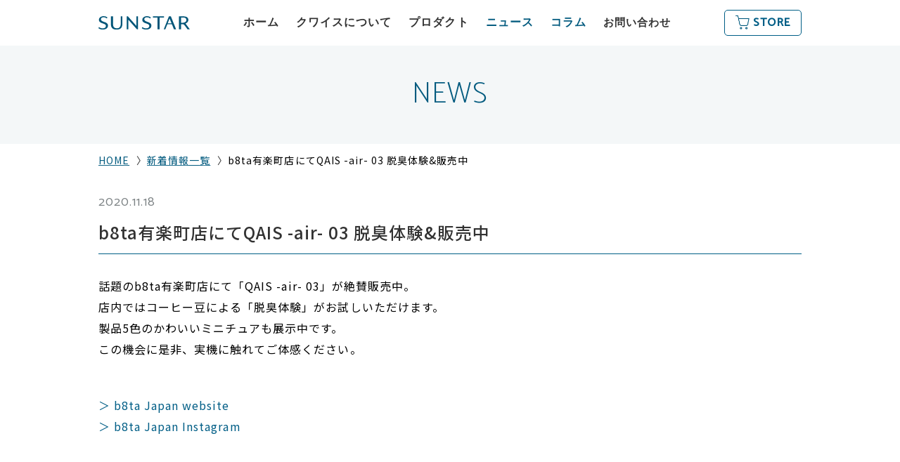

--- FILE ---
content_type: text/html; charset=UTF-8
request_url: https://www.sunstarqais.com/news/news12.html
body_size: 24436
content:
<!DOCTYPE html>
<html lang="ja">
<head>
<meta charset="utf-8">
<title>b8ta有楽町店にてQAIS -air- 03 脱臭体験&amp;販売中｜QAIS NEWS記事｜サンスター</title>
<meta name="description" content="「カラダがよろこぶ空気。」QAISのニュースページです。「b8ta有楽町店にてQAIS -air- 03 脱臭体験&amp;販売中」の記事を掲載しています。">
<meta name="keywords" content="QAIS,サンスター,sunstar,ニュース,新着情報,おしらせ">

<!-- ▼▼ OGPタグ・canonical ▼▼ -->
<script src="../common/js/jquery.js"></script>
<script>
	//現在のページURLとタイトルとdescriptionを取得する
	var urlSrc = document.URL;
	var title = document.title;
	var description = $("meta[name=description]").attr("content");

	url = htmlentities(urlSrc);

	function htmlentities(str){
		return String(str).replace(/&/g,"&amp;")
			.replace(/"/g,"&quot;")
			.replace(/'/g,"&#39;")
			.replace(/</g,"&lt;")
			.replace(/>/g,"&gt;")
			}
</script>
<!-- '" -->

	<meta property="og:site_name" content="「カラダがよろこぶ空気。」 QAIS公式サイト｜サンスター" />
	<meta property="og:type" content="article" />
	<script>
	//現在の内容を書き出す
	document.write(
		'<meta property="og:url" content="' + url + '" />',
		'<meta property="og:title" content="' + title + '" />',
		'<meta property="og:description" content="' + description + '" />'
	);
	</script>
	<meta property="og:image" content="https://www.sunstarqais.com/common/img/news_ogp.jpg" />
	<meta property="og:locale" content="ja_jp" />
<!-- ▲▲ OGPタグ・canonical ▲▲ -->

<!-- ▼▼ canonical ▼▼ -->
<script>
	document.write(
		'<link rel="canonical" href="' + url + '">',
	);
</script>
<!-- ▲▲ canonical ▲▲ -->

<meta name="format-detection" content="telephone=no,address=no,email=no">
<!-- ▼iPad対応 -->
<script type="text/javascript">
	if ((navigator.userAgent.indexOf('iPhone') > 0) || navigator.userAgent.indexOf('iPod') > 0 || navigator.userAgent.indexOf('Android') > 0) {
		document.write('<meta name="viewport" content="width=device-width, minimum-scale=0.1" />');
	} else {
		document.write('<meta name="viewport" content="width=1000">');
	}
</script>

<link rel="shortcut icon" href="/favicon.ico" />
<link rel="apple-touch-icon" sizes="180x180" href="https://www.sunstarqais.com/apple-touch-icon.png">
<link href="https://fonts.googleapis.com/css2?family=Catamaran:wght@100;200;300;400;500&family=Noto+Sans+JP:wght@400;500;700&family=Noto+Serif+JP:wght@400;500;600;700&family=Roboto+Condensed:wght@300;400;700&display=swap" rel="stylesheet">
<link href="/common/css/reset.css" rel="stylesheet" type="text/css" />
<link href="/common/css/base.css" rel="stylesheet" media="all" type="text/css" />
<link href="../common/css/news.css?20210308" rel="stylesheet" media="all" type="text/css" />


<!-- Google Analytics -->
<script>
(function(i,s,o,g,r,a,m){i['GoogleAnalyticsObject']=r;i[r]=i[r]||function(){
(i[r].q=i[r].q||[]).push(arguments)},i[r].l=1*new Date();a=s.createElement(o),
m=s.getElementsByTagName(o)[0];a.async=1;a.src=g;m.parentNode.insertBefore(a,m)
})(window,document,'script','https://www.google-analytics.com/analytics.js','ga');

ga('create', 'UA-146489806-1', 'auto');
ga('send', 'pageview');
</script>
<!-- End Google Analytics -->


<!-- Google Tag Manager -->
<script>(function(w,d,s,l,i){w[l]=w[l]||[];w[l].push({'gtm.start':
new Date().getTime(),event:'gtm.js'});var f=d.getElementsByTagName(s)[0],
j=d.createElement(s),dl=l!='dataLayer'?'&l='+l:'';j.async=true;j.src=
'https://www.googletagmanager.com/gtm.js?id='+i+dl;f.parentNode.insertBefore(j,f);
})(window,document,'script','dataLayer','GTM-T3M6BJQ');</script>
<!-- End Google Tag Manager -->
	<!-- User Heat Tag -->
	<script type="text/javascript">
	(function(add, cla){window['UserHeatTag']=cla;window[cla]=window[cla]||function(){(window[cla].q=window[cla].q||[]).push(arguments)},window[cla].l=1*new Date();var ul=document.createElement('script');var tag = document.getElementsByTagName('script')[0];ul.async=1;ul.src=add;tag.parentNode.insertBefore(ul,tag);})('//uh.nakanohito.jp/uhj2/uh.js', '_uhtracker');_uhtracker({id:'uhPrgxiAUQ'});
	</script>
	<!-- End User Heat Tag -->


<!-- Global site tag (gtag.js) - Google Analytics -->
<script async src="https://www.googletagmanager.com/gtag/js?id=G-ZPDJ9KRFGJ"></script>
<script>
  window.dataLayer = window.dataLayer || [];
  function gtag(){dataLayer.push(arguments);}
  gtag('js', new Date());
  gtag('config', 'G-ZPDJ9KRFGJ');
</script></head>

<body id="news" class="detail">
<!-- Google Tag Manager (noscript) -->
<noscript><iframe src="https://www.googletagmanager.com/ns.html?id=GTM-T3M6BJQ"
height="0" width="0" style="display:none;visibility:hidden"></iframe></noscript>
<!-- End Google Tag Manager (noscript) -->

<span class="guidance"><a id="pagetop"><img src="../common/img/spacer.gif" alt="このページの先頭です" /></a></span>

<div id="wrapper">
<div id="screen"></div>

<!-- <div class="green_link_top">
    <p class="g_txt">
        この度の「令和6年能登半島地震」でお亡くなりになられた方々に謹んでお悔やみ申し上げますとともに、<br class="pc">
        被災された方々に心よりお見舞い申し上げます。被災地の一日も早い復興を心よりお祈り申し上げます。
    </p>
</div> -->
<header>
	<div class="container">
		<div class="header_inner">
			<p id="site_title"><a href="/"><img src="/common/img/logo.svg" alt="QAIS SUNSTAR　クワイス サンスター"></a></p>
			<span class="guidance"><a href="#contents_start">本文へジャンプします。</a></span>
			<p class="menu"><span class="icon">メニュー</span><span class="m_name"></span></p>
		</div>
		<nav id="gnav" role="navigation" class="catamaran">
			<ul>
				<li class="home"><a href="/">ホーム</a></li>
				<li class="about"><a href="/about/">クワイスについて</a></li>
				<li class="products megaMenu-parent">
					<p class="open">プロダクト</p>
                	<div class="megaMenu-wrap">
                        <div class="container">
                            <ul class="megaMenu">
                                <li class="megaMenu__item megaMenu__item01">
                                    <!-- <a href="/forpet" class="megaMenu__btn megaMenu-arw"><span>for Pet</span></a> -->
                                    <div class="megaMenu__top">
                                        <ul class="megaMenu__child-ul">
                                            <li class="megaMenu__child-item">
                                                <a href="/products/air04/">
                                                    <div class="megaMenu__ic">
                                                        <div class="megaMenu__ph"><div class="flex"><img src="/common/img/megaMenu-ic02.png" alt=""></div></div>
                                                        <div class="megaMenu__il"><div class="flex"><img src="/common/img/megaMenu-ic02-il.png" alt=""></div></div>
                                                    </div>
                                                    <div class="megaMenu__link">
                                                        <div class="megaMenu__large">QAIS-air- 04A1J</div>
                                                        <div class="megaMenu__small">ペット用 除菌脱臭機</div>
                                                    </div>
                                                </a>
                                            </li>
                                            <li class="megaMenu__child-item">
                                                <a href="/products/air04/#area02">
                                                    <div class="megaMenu__ic">
                                                        <div class="megaMenu__ph long">
                                                            <div class="flex"><img src="/common/img/megaMenu-ic08.png" alt=""></div>
                                                        </div>
                                                        <div class="megaMenu__il long">
                                                            <div class="flex"><img src="/common/img/megaMenu-ic08-il.png" alt=""></div>
                                                        </div>
                                                    </div>
                                                    <div class="megaMenu__link">
                                                        <div class="megaMenu__large lh1">QAIS-air- 04A1J<br>Stand set</div>
                                                        <div class="megaMenu__small">除菌脱臭機＋スタンドセット</div>
                                                    </div>
                                                </a>
                                            </li>
                                            <li class="megaMenu__child-item">
                                                <a href="/products/air04/#area02">
                                                    <div class="megaMenu__ic">
                                                        <div class="megaMenu__ph long">
                                                            <div class="flex"><img src="/common/img/megaMenu-ic10.png" alt=""></div>
                                                        </div>
                                                        <div class="megaMenu__il long">
                                                            <div class="flex"><img src="/common/img/megaMenu-ic10-il.png" alt=""></div>
                                                        </div>
                                                    </div>
                                                    <div class="megaMenu__link">
                                                        <div class="megaMenu__large lh1">OP1-W</div>
                                                        <div class="megaMenu__small">除菌脱臭機 専用スタンド</div>
                                                    </div>
                                                </a>
                                            </li>
                                            <li class="megaMenu__child-item">
                                                <a href="/products/air04/#area01">
                                                    <div class="megaMenu__ic">
                                                        <div class="megaMenu__ph">
                                                            <div class="flex"><img src="/common/img/megaMenu-ic09.png" alt=""></div>
                                                        </div>
                                                        <div class="megaMenu__il">
                                                            <div class="flex"><img src="/common/img/megaMenu-ic09-il.png" alt=""></div>
                                                        </div>
                                                    </div>
                                                    <div class="megaMenu__link">
                                                        <div class="megaMenu__large lh1">QAIS-air- 04A1J<br>2Pack</div>
                                                        <div class="megaMenu__small">除菌脱臭機2台パック</div>
                                                    </div>
                                                </a>
                                            </li>
                                            <li class="megaMenu__child-item">
                                                <a href="/products/clear.html">
                                                    <div class="megaMenu__ic">
                                                        <div class="megaMenu__ph"><div class="flex"><img src="/common/img/megaMenu-ic01.png" alt=""></div></div>
                                                        <div class="megaMenu__il"><div class="flex"><img src="/common/img/megaMenu-ic01-il.png" alt=""></div></div>
                                                    </div>
                                                    <div class="megaMenu__link">
                                                        <div class="megaMenu__large">QAIS-clear-</div>
                                                        <div class="megaMenu__small">除菌消臭スプレー</div>
                                                    </div>
                                                </a>
                                            </li>
                                            <li class="megaMenu__child-item">
                                                <a href="/products/clear_fabric.html">
                                                    <div class="megaMenu__ic">
                                                        <div class="megaMenu__ph"><div class="flex"><img src="/common/img/megaMenu-ic11.png" alt=""></div></div>
                                                        <div class="megaMenu__il"><div class="flex"><img src="/common/img/megaMenu-ic11-il.png" alt=""></div></div>
                                                    </div>
                                                    <div class="megaMenu__link">
                                                        <div class="megaMenu__large lh1">QAIS-clear-<br>for FABRIC</div>
                                                        <div class="megaMenu__small">布用除菌消臭スプレー</div>
                                                    </div>
                                                </a>
                                            </li>
                                        </ul>
                                    </div>
                                </li>
                                <li class="megaMenu__item megaMenu__item02">
                                    <!-- <a href="/forlife" class="megaMenu__btn megaMenu-arw"><span>for Life</span></a> -->
                                    <div class="megaMenu__top">
                                        <ul class="megaMenu__child-ul">
                                            <li class="megaMenu__child-item">
                                                <a href="/products/air03/">
                                                    <div class="megaMenu__ic">
                                                        <div class="megaMenu__ph"><div class="flex"><img src="/common/img/megaMenu-ic03.png" alt=""></div></div>
                                                        <div class="megaMenu__il"><div class="flex"><img src="/common/img/megaMenu-ic03-il.png" alt=""></div></div>
                                                    </div>
                                                    <div class="megaMenu__link">
                                                        <div class="megaMenu__large">QAIS-air- 03</div>
                                                        <div class="megaMenu__small">家庭用 空間除菌脱臭機</div>
                                                    </div>
                                                </a>
                                            </li>
                                            <li class="megaMenu__child-item">
                                                <a href="/products/air03/accessory/">
                                                    <div class="megaMenu__ic">
                                                        <div class="megaMenu__ph"><div class="flex"><img src="/common/img/megaMenu-ic04.png" alt=""></div></div>
                                                        <div class="megaMenu__il"><div class="flex"><img src="/common/img/megaMenu-ic04-il.png" alt=""></div></div>
                                                    </div>
                                                    <div class="megaMenu__link">
                                                        <div class="megaMenu__large">QAIS-air- 03</div>
                                                        <div class="megaMenu__small">ACCESSORIES</div>
                                                    </div>
                                                </a>
                                            </li>
                                        </ul>
                                    </div>
                                </li>
                                <li class="megaMenu__item megaMenu__item03">
                                    <!-- <a href="/forpro" class="megaMenu__btn megaMenu-arw"><span>for Pro</span></a> -->
                                    <div class="megaMenu__top">
                                        <ul class="megaMenu__child-ul">
                                            <li class="megaMenu__child-item">
                                                <a href="/products/air01.html">
                                                    <div class="megaMenu__ic">
                                                        <div class="megaMenu__ph"><div class="flex"><img src="/common/img/megaMenu-ic05.png" alt=""></div></div>
                                                        <div class="megaMenu__il"><div class="flex"><img src="/common/img/megaMenu-ic05-il.png" alt=""></div></div>
                                                    </div>
                                                    <div class="megaMenu__link">
                                                        <div class="megaMenu__large">QAIS-air- 01</div>
                                                        <div class="megaMenu__small">プロ用 空間除菌脱臭機</div>
                                                    </div>
                                                </a>
                                            </li>
                                            <li class="megaMenu__child-item">
                                                <a href="/products/air02.html">
                                                    <div class="megaMenu__ic">
                                                        <div class="megaMenu__ph"><div class="flex"><img src="/common/img/megaMenu-ic06.png" alt=""></div></div>
                                                        <div class="megaMenu__il"><div class="flex"><img src="/common/img/megaMenu-ic06-il.png" alt=""></div></div>
                                                    </div>
                                                    <div class="megaMenu__link">
                                                        <div class="megaMenu__large">QAIS-air- 02</div>
                                                        <div class="megaMenu__small">プロ用 可動式除菌脱臭機</div>
                                                    </div>
                                                </a>
                                            </li>
                                        </ul>
                                    </div>
                                </li>
                            </ul>
                        </div>
                        <a href="/products/" class="megaMenu__productTop">プロダクト トップ</a>
                    </div>
				</li>
				<li class="news"><a href="/news/">ニュース</a></li>
                <li class="news"><a href="/column/">コラム</a></li>
				<li class="support txt_jp"><a href="/support/">お問い合わせ</a></li>
				<!-- <li id="lang"><a href="/en/">ENGLISH</a></li> -->
				<li class="menu close"><a href="">×　CLOSE</a></li>
			</ul>
		</nav>
		<p id="store_btn" class="catamaran"><a href="https://store.sunstarqais.com/">STORE</a></p>
	</div><!--/.container -->
</header>
<div id="main" role="main">
	<span class="guidance"><a id="contents_start"><img src="../common/img/spacer.gif" alt="ここから本文です" /></a></span>
	<h1 class="title catamaran bg">NEWS</h1>
	<!--パンくず -->
	<nav id="path">
		<ol>
			<li><a href="../">HOME</a></li>
			<li><a href="./">新着情報一覧</a></li>
			<li>b8ta有楽町店にてQAIS -air- 03 脱臭体験&amp;販売中</li>
		</ol>
	</nav>

	<div class="container">
		<div class="article">
			<p class="date catamaran">2020.11.18</p>
			<h1 class="subject">b8ta有楽町店にてQAIS -air- 03 脱臭体験&amp;販売中</h1>
			<div class="inner">
				<div class="txt_box">
					<p class="mb50">
						話題のb8ta有楽町店にて「QAIS -air- 03」が絶賛販売中。<br>
						店内ではコーヒー豆による「脱臭体験」がお試しいただけます。<br>
						製品5色のかわいいミニチュアも展示中です。<br>
						この機会に是非、実機に触れてご体感ください。
					</p>
					<p>
						<a href="https://b8ta.jp/" target="_blank">＞ b8ta Japan website</a><br>
						<a href="https://www.instagram.com/b8tajp/" target="_blank">＞ b8ta Japan Instagram</a>
					</p>
				</div>
			</div>
		</div>
	</div>

	<ul class="btn boder">
		<li class="back"><a href="./">一覧へ戻る</a></li>
		<li><a href="../">トップへ</a></li>
	</ul>

</div><!--/#main -->

<footer>
	<p class="pagetop"><img src="/common/img/pagetop.png" alt="ページ上部へ戻る"></p>
	<div class="container">
		<p class="btn contact_btn"><a href="/contact/" onclick="gtag('event', 'click_a', {'event_category': 'contact_jp', 'event_label': 'contact_ft', 'value': '0', 'non_interaction': true});">お問い合わせ</a></p>
        <ul class="f_bnr">
            <li><p class="btn lp"><a href="/air_lp/" target="_blank">施設様向け業務用はこちら</a></p></li>
            <li><p class="btn lp"><a href="/products/deodorize/">ペットのニオイ対策はこちら</a></p></li>
        </ul>
		<ul class="f_link">
			<li><a href="/gallery/">ギャラリー</a></li>
			<li><a href="/column/">コラム</a></li>
			<li><a href="/contact/" onclick="gtag('event', 'click_a', {'event_category': 'contact_jp', 'event_label': 'contact_ft', 'value': '0', 'non_interaction': true});">お問い合わせ</a></li>
			<li><a href="/tradelaw/">特定商取引法に基づく表記</a></li>
			<li><a href="http://jp.sunstar.com/aboutsite.html" class="icon" target="_blank">このサイトについて</a></li>
			<li><a href="http://jp.sunstar.com/policy.html" class="icon" target="_blank">プライバシーポリシー</a></li>
			<li><a href="/sitemap/">サイトマップ</a></li>
		</ul>
	</div>
	<p class="f_logo"><a href="/"><img src="/common/img/f_logo.png" alt="SUNSTAR" width="90" height="51"></a><span><a href="https://www.sunstar-engineering.com/ja/" target="_blank"><img src="/common/img/footer_group_copy.png" alt="Sunstar Group Sunstar Engineering Inc." width="280" height="16"></a></span></p>
	<p id="copyright" class="catamaran">&copy; 2020 Sunstar Inc. All rights reserved.</p>
</footer>

</div><!--/#wrapper -->

<script src="../common/js/base.js"></script>

<!-- Twitter universal website tag code -->
<script>
!function(e,t,n,s,u,a){e.twq||(s=e.twq=function(){s.exe?s.exe.apply(s,arguments):s.queue.push(arguments);
},s.version='1.1',s.queue=[],u=t.createElement(n),u.async=!0,u.src='//static.ads-twitter.com/uwt.js',
a=t.getElementsByTagName(n)[0],a.parentNode.insertBefore(u,a))}(window,document,'script');
// Insert Twitter Pixel ID and Standard Event data below
twq('init','o3xxd');
twq('track','PageView');
</script>
<!-- End Twitter universal website tag code -->

<!-- パンくずリスト構造化 -->
<script type="application/ld+json">
{
  "@context": "https://schema.org",
  "@type": "BreadcrumbList",
  "itemListElement": [
    {
      "@type": "ListItem",
      "position": 1,
      "name": "HOME",
      "item": "https://www.sunstarqais.com/"
    },
    {
      "@type": "ListItem",
      "position": 2,
      "name": "NEWS",
      "item": "https://www.sunstarqais.com/news/"
    },
    {
      "@type": "ListItem",
      "position": 3,
      "name": "b8ta有楽町店にてQAIS -air- 03 脱臭体験&amp;販売中",
      "item": "https://www.sunstarqais.com/news/news12.html"
    }
  ]
}
</script>

</body>
</html>


--- FILE ---
content_type: text/css
request_url: https://www.sunstarqais.com/common/css/base.css
body_size: 31476
content:
@charset "UTF-8";

* {
	-webkit-box-sizing: border-box;
	-moz-box-sizing: border-box;
	-ms-box-sizing: border-box;
	box-sizing: border-box;
	}

/* 大枠 */
html,
body {
	height: 100%;
	-webkit-font-smoothing: antialiased;
	-webkit-text-size-adjust: none;
	-webkit-overflow-scrolling: touch !important;
	-moz-osx-font-smoothing: grayscale;
	}
body {
	font-size: 16px;
	line-height: 1.6;
	overflow-x: hidden;
	}
#wrapper {
	width: 100%;
	margin: 0 auto;
	position: relative;
	}
body > #wrapper {
	height: auto;
	}
.clearfix:after {
    visibility: hidden;
    display: block;
    content: " ";
    clear: both;
    height: 0;
    }

@media print {
	html,
	html body{overflow: visible !important;}
	}

/* アクセシビリティ */
.guidance {
	left:-999px;
	position:absolute;
	width:990px;
	}
img {max-width: 100%;height: auto;vertical-align: bottom;} /* レスポンシブ対応 */
img {
	vertical-align: bottom;
	box-shadow: #000 0 0 0; /* ロールオーバー対応 */
	}
img, x:-moz-any-link, x:default {
    box-shadow: #000 0 0 0; /* IE7対応 */
	}
/* Chrome ぼやけ防止 */
@media screen and (min-width: 768px) {
	img{
		image-rendering: -webkit-optimize-contrast;
	}
}

/* リンク */
a {color: #333;text-decoration: none;}
a:hover {opacity: .6;transition: .3s;cursor: pointer;text-decoration: none!important;}

.mincho{
	font-family: 'Noto Serif JP', serif;
	position: relative;
	font-weight: normal;
	}
.catamaran{font-family: 'Catamaran', sans-serif;}


/* CLEARFIX */
.container {width: 100%;max-width: 1040px;padding: 0 20px;margin: 0 auto;position: relative;}

/* ブロック関係 */
.row {padding-bottom: 0em;}
.col {display: block;float: left;width: 100%;margin: 0 1%;line-height: 1.5;}
.col:first-child {margin-left: 0;}
.col:last-child {margin-right: 0;}

/* グリッドの設定 */
.span_1 {width: 6.25%;}
.span_2 {width: 15%;}
.span_3 {width: 23.5%;}
.span_4 {width: 32%;}
.span_5 {width: 40.5%;}
.span_6 {width: 49%;}
.span_7 {width: 57.5%;}
.span_8 {width: 66%;}
.span_9 {width: 74.5%;}
.span_10 {width: 83%;}
.span_11 {width: 91.5%;}
.span_12 {width: 100%;}

.pc {display: block;}
.sp {display: none;}

/* タイトル */
.title {
	margin-bottom: 40px;
	color: #035B7F;
	font-size: 42px;
	text-align: center;
	font-weight: 100;
	line-height: 1;
	}
	.title.important{
		font-weight: 600;
	}
	.title.bg {
		margin-bottom: 10px;
		display: flex;
		align-items: center;
		justify-content: center;
		height: 140px;
		background: #F4F7F8;
	}
	.title.bg span{
		font-size: 55%;
		margin-right: 5px;
		font-weight: 300;
	}
/* ボタン */
.btn a{
	display: block;
	width: 160px;
	padding: 7px 0;
	margin: 0 auto;
	border: 1px solid #035B7F;
	background: #fff;
	color: #035B7F;
	font-family: 'Catamaran', sans-serif;
	font-size: 18px;
	text-align: center;
	position: relative;
	}
	.btn a:hover{
		background: #035B7F;
		color: #fff;
		opacity: 1;
		}
/* 矢印 */
.btn a:before,
.btn a:after {
	content: '';
	display: block;
	position: absolute;
	top: 48%;
	right: 0;
	height: 1px;
	background: #035B7F;
	}
	.btn a:before {
		width: 18px;
		transform: translate(-15px, 0px);
		}
		.btn a:after {
			width: 8px;
			transform-origin: right center;
			transform: translate(-15px, 0px) rotate(35deg);
			}
			.btn a:hover:before,
			.btn a:hover:after {
				background: #fff;
				}


.green_link_top{
	background-color: #0DD169;
	padding: 10px 20px;
}
.green_link_top .g_txt{
	color: #fff;
	font-size: 15px;
	font-weight: bold;
	letter-spacing: 0.05em;
	line-height: 27px;
	text-align: center;
}
/* .green_link_top a:hover{
	text-decoration: underline;
} */
@media screen and (max-width: 768px){
	.green_link_top{
		padding: 9px 19px;
		position: fixed;
		top: 0;
		width: 100%;
		left: 0;
		right: 0;
		height: 115px;
		z-index: 9999;

	}
	.green_link_top .g_txt{
		font-size: 14px;
		line-height: 24px;
		letter-spacing: 0;
		text-align: start;
	}
}
/* ▼▼▼ ヘッダー
=====================================*/
header {
	width: 100%;
	}
	header .container {
		display: flex;
		align-items: center;
		justify-content: space-between;
		padding: 20px;
		}
		header .container .header_inner #site_title{
			width: 130px;
			line-height: 1;
			}

.head {
    height: 78px;
    background: #035B7F;
    text-align: center;
    position: relative;
    z-index: 10000;
}
.head img {width: 1366px;height: auto;}

.menu {display: none;}

/* グローバルナビゲーション */
#gnav > ul {
	display: flex;
	align-items: center;
	}
	#gnav ul > li a,
	#gnav ul > li p {
		display: block;
		padding: 0 12px;
		color: #333;
		font-weight: 700;
	}
	#gnav ul > li.txt_jp a {
		font-size: 95%;
	}
	#gnav ul > li p:hover{
		cursor: pointer;
	}
	#gnav ul > li:last-child a {
		padding-right: 0;
	}
    /* #gnav ul > li.brand a {
        color: #666; 
    }*/
	#gnav ul > li.now > a,
	#gnav ul > li.now > p {
		color: #035B7F;
	}
	#gnav ul > li.hover_open {
		position: relative;
	}
	#gnav ul > li.hover_open:hover ul.detail {
		display: block;
	}
	#gnav ul > li ul.detail {
		display: none;
		width: 240px;
		background: #fff;
		padding: 20px 15px;
		position: absolute;
		top: 20px;
		left: 0;
		z-index: 9;
	}
	#gnav ul > li > ul.detail li {
		margin-bottom: 10px;
        clear: both;
	}
	#gnav ul > li > ul.detail li:last-child {
		margin-bottom: 0;
	}
	#gnav ul > li > ul.detail li a{
		padding: 0;
		line-height: 70px;
	}
    #gnav ul > li > ul.detail li:nth-child(5) img {float: left;}
    #gnav ul > li > ul.detail li:nth-child(5) a{
		line-height: 1.5;
	}
    #gnav ul.detail li a sapn {
        display: block;
        padding: 12px 0;
    }
	#gnav ul > li > ul.detail li a img{
		width: 70px;
		margin-right: 20px;
	}
	#gnav ul > li > ul.detail li.products_top a{
		background: #BDBDBD;
		color: #fff;
		text-align: center;
		line-height: 45px;
	}
	/* closeボタン */
	#gnav > ul > li.close {
		position: unset;
	}
	#gnav > ul > li.close a {
		background: #333;
		border: none;
		padding: 0;
		text-align: center;
	}
	#gnav > ul > li.close a::before,
	#gnav > ul > li.close a::after {
		content: none;
	}
	/* langボタン */
	@media screen and (min-width: 768px) {
	header #gnav #lang a{
		padding-right: 0;
	}
	header #gnav #lang a::before {
		display: inline-block;
		content: "";
		width: 20px;
		height: 20px;
		margin-right: 5px;
		background: url(../img/icon_lang_blue.png) no-repeat top center/contain;
		vertical-align: -5px;
		}
	}
	/* カートを見るボタン */
	header #h_cart{
		display: none;
		}
	/* カートボタン */
	header #store_btn {
		width: 110px;
		text-align: center;
	}
	header #store_btn a{
		display: block;
		border: 1px solid #005e86;
		background: none;
		border-radius: 5px;
		padding: 5px;
		color: #005e86;
		font-weight: bold;
		position: relative;
	}
	header #store_btn a:hover {
		background: #005e86;
		color: #fff;
		opacity: 1;
	}
	header #store_btn a::before {
		display: inline-block;
		content: "";
		width: 20px;
		height: 20px;
		margin-right: 5px;
		margin-top:-1px;
		background: url(../img/icon_cart_blue.png) no-repeat top center/contain;
		vertical-align: -5px;
	}
	header #store_btn a:hover {
		background: #005e86;
		color: #fff;
		opacity: 1;
	}
	header #store_btn a:hover::before {
		background: url(../img/icon_cart_white.png) no-repeat top center/contain;
	}

/* メガメニュー */
header .container {
	padding: 0 20px;
}
header .megaMenu-wrap > .container {
	display: block;
}
#gnav > ul > li.megaMenu-parent:hover {
	background-color: #A6B8C6;
}
#gnav > ul > li.megaMenu-parent:hover > p,
#gnav > ul > li.megaMenu-parent:hover > a {
	color: #fff;
}
.megaMenu-wrap {
	display: none;
	position: absolute;
	left: 0;
	top: 65px;
	width: 100%;
	background-color: #A6B8C6;
	z-index: 9999;
}
.megaMenu-wrap .container {
	padding: 40px 20px;
	position: relative;
}
.megaMenu-wrap .container:before {
	content: "";
	display: block;
	height: 100%;
	/* width: calc( var(--vw) * 100 ); */
	width: 100vw;
	position: absolute;
	left: 50%;
	top: 0;
	transform: translateX(-50%);
	background-color: #A6B8C6;
	z-index: -1;
}
.megaMenu {
	display: flex;
	width: calc(100% + 30px);
	margin: 0 -15px;
}
.megaMenu * {
	color: #fff;
	font-weight: normal;
}
.megaMenu__item {
	width: calc(100% / 3);
	margin: 0 15px;
}
.megaMenu__child-item{
	margin-top: 30px;
	display: flex;
	height: 88px;
}
.megaMenu__child-item.mrg_top{
	/* margin-top: calc(30px - 0.3em); */
}

.megaMenu__child-item.mrg_top .lh2{
	line-height: 1.3em;
}
.megaMenu__child-item > a {
	display: flex !important;
	align-items: center;
	padding: 0 30px 0 0 !important;
	position: relative;
	/* margin: 30px 0 0; */
}
.megaMenu__child-item > a{
	margin: 0;
	width: 100%;
}
.megaMenu__child-item:first-of-type > a {
	padding-top: 10px !important;
}
.megaMenu__child-item a:before {
	content: '';
	width: 15px;
	height: 5px;
	border-bottom: solid 1px #fff;
	border-right: solid 1px #fff;
	transform: skew(45deg) translateY(-50%);
	position: absolute;
	right: 0;
	top: 50%;
}
.megaMenu__child-item > a:hover {
	opacity: 1;
}
.megaMenu__ttl {
	font-size: 26px;
}
.megaMenu__large {
	font-size: 20px;
}
.megaMenu__large.lh1{
	line-height: 1;
}
.megaMenu__small {
	font-size: 14px;
}
.megaMenu__ic {
	width: 60px;
	margin-right: 15px;
}
.megaMenu__ph {
	display: none;
}

.megaMenu__ph.long,
.megaMenu__il.long{
	max-width: 70%;
	width: 100%;
	margin: auto;
}

/* #gnav ul > li .megaMenu__item02 {
	position: relative;
}
#gnav ul > li .megaMenu__item02::after{
	content: "Under construction";
	position: absolute;
	top: 26px;
	right: 10px;
	font-size: 10px;
	color: #035B7F;

}
#gnav ul > li .megaMenu__item03 {
	position: relative;
}
#gnav ul > li .megaMenu__item03::after{
	content: "Under construction";
	position: absolute;
	top: 26px;
	right: 10px;
	font-size: 10px;
	color: #035B7F;

} */
#gnav ul > li .megaMenu__btn {
	display: block;
	color: #fff !important;
	position: relative;
	margin-bottom: 30px;
	background-size: cover;
	font-size: 25px;
	background-position: center;
	padding: 0 !important;
}
#gnav ul > li .megaMenu__btn span {
	padding: 10px 24px !important;
	height: 68px;
	font-weight: normal !important;
	display: block;
}
#gnav ul > li .megaMenu__item01 .megaMenu__btn {
	background-image: url(../img/megaMenu__btn01.jpg);
}
#gnav ul > li .megaMenu__item02 .megaMenu__btn {
	background-image: url(../img/megaMenu__btn02.jpg);
}
#gnav ul > li .megaMenu__item03 .megaMenu__btn {
	background-image: url(../img/megaMenu__btn03.jpg);
}
.megaMenu__btn span:after {
	content: "";
	width: 1em;
	height: 2px;
	background-color: #C3CED3;
	position: absolute;
	left: 24px;
	bottom: 10px;
}
.megaMenu__btn.not-link { pointer-events: none;}
.megaMenu-arw:before {
	content: '';
	width: 15px;
	height: 5px;
	border-bottom: solid 1px #fff;
	border-right: solid 1px #fff;
	transform: skew(45deg) translateY(-50%);
	position: absolute;
	right: 15px;
	top: 50%;
}
#gnav ul > li a, #gnav ul > li p {
	padding: 20px 12px;
}
.megaMenu__productTop {
	width: 100%;
    margin: 0 auto;
	text-align: center;
	background-color: #035B7F;
	font-size: 1.2em;
	color: #fff !important;
	font-weight: bold;
	text-align: center;
	position: relative;
}
.megaMenu__productTop:before {
	content: "";
	display: block;
	width: 100vw;
	height: 100%;
	position: absolute;
	left: 50%;
	top: 0;
	transform: translateX(-50%);
	background-color: #035B7F;
	z-index: -1;
}
.megaMenu__productTop:hover {
	opacity: 1;
}
.megaMenu__productTop:hover > span {
	opacity: .7;
}

/* ▼▼▼ メイン 「コンテンツとサイドを囲む要素」
=====================================*/
a[href*="air02.html"]:lang(en),
a[href*="air03.html"]:lang(en) {
	pointer-events: none;
	}
	#gnav ul > li > ul.detail li a[href*="air02.html"]:lang(en),
	#gnav ul > li > ul.detail li a[href*="air03.html"]:lang(en),
	.btn a[href*="air03.html"]:lang(en),
	.btn a[href*="air02.html"]:lang(en) {
		display: none;
		}
#main {
	margin: 0 auto;
	clear: both;
	line-height: 1.9;
	}

/* パンくず */
#path {
	max-width: 1040px;
	padding: 0 20px;
	margin: 0 auto 25px;
	font-size: 14px;
	overflow: hidden;
	position: relative;
	z-index: 2;
	}
	#path li {
		float: left;
		text-shadow: 0 0 5px #fff;
		}
		#path li:after {
			content: "〉";
			margin-left: 10px;
			color: #333;
			}
			#path li:last-child:after {content: "";}
			#path li a {color: #035B7F;text-decoration: underline;}
			#path li a:hover {text-decoration: none;}

section {
	padding: 60px 0;
}
/* ライトボックス
======================================================*/
body #cboxContent{
	overflow: visible;
	}
	body #cboxOverlay{
		background: rgba(0,0,0,.5);
		width: 100%;
		height: 100%;
		position: fixed;
		top: 0;
		opacity: 1!important;
	}
	body #cboxLoadedContent{
		margin: 0;
	}
	body #cboxTopCenter{
		height: 40px;
	}
	body #cboxClose{
		width: 30px;
		height: 30px;
		top: -40px;
		background: url(../img/icon_colorbox_close.png)no-repeat center center/contain!important;
	}
	.important_notice{
		padding: 60px 0;
		background-color: #e5e5e5;
	}
	.important_notice .in_news{
		position: relative;
		margin: 10px 0 0;
		padding-left: 1em;
	}
	.important_notice .in_news::before{
		content: "";
		position: absolute;
		top: 50%;
		left: 0;
		transform: translate(0, -50%);
		background-color: #666666;
		width: 18px;
		height: 18px;
		border-radius: 50%;
	}
	.important_notice .in_news::after{
		content: "";
		position: absolute;
		top: 50%;
		left: 0;
		transform: translate(65%, -50%) rotate(45deg);
		width: 5px;
		height: 5px;
		border-top: 1.5px solid #fff;
		border-right: 1.5px solid #fff;
	}
/* ▼▼▼ フッター
=====================================*/
footer {
	width: 100%;
	background: #D6E3E8;
	padding: 60px 0;
	clear: both;
	overflow: hidden;
	}
	/* ボタン */
	footer p.btn.contact_btn a{
		width: 415px;
		padding: 14px 0;
		margin-bottom: 40px;
		background: #035B7F;
		font-size: 22px;
		color: #fff;
		font-weight: bold;
		}
		footer p.btn.contact_btn a:hover {
			background: #fff;
			color: #035B7F;
			}
			/* 矢印 */
			footer .btn.contact_btn a:before,
			footer .btn.contact_btn a:after {
				background: #fff;
				}
				footer .btn.contact_btn a:hover:before,
				footer .btn.contact_btn a:hover:after {
					background: #035B7F;
					}
		/* ペットオーナー様向け特集ページ */
		.btn.lp a{
			max-width: 100%;
			width: 310px;
			padding: 10px 0;
			margin-bottom: 40px;
			font-size: 90%;
		}
		/* 外部リンク */
		footer .f_link,
        footer .f_bnr {
			display: flex;
			justify-content: center;
			margin-bottom: 50px;
			}
			footer .f_link li{
				padding: 0 11px;
				font-size: 14px;
				text-align: center;
				}
				footer .f_link li a.icon::after{
					display: inline-block;
					content: "";
					width: 10px;
					height: 10px;
					margin-left: 5px;
					background: url(../img/link_icon.png)no-repeat top center/contain;
					}
            footer .f_bnr li:last-child {margin-left: 20px;}

	footer > p {
		text-align: center;
		}
		footer > p.f_logo{
			margin: 0 auto 10px;
			}
			footer > p.f_logo img[src*="f_logo"] {
				width: 90px;
				margin-bottom: 15px;
			}
			footer > p.f_logo img[src*="footer_group_copy"] {
				width: 280px;
			}
			footer > p.f_logo span a{
				display: block;
				color: #035B7F;
				text-align: center;
				font-weight: bold;
			}
			/* ▼ コピーライト */
			#copyright {
				color: #666;
				font-size: 10px;
				}

/* ▼ ページ上部へ戻る */
.pagetop {
	position: fixed;
	bottom: 20px;
	right: 20px;
	z-index: 2000;
	cursor: pointer;
	}
	.pagetop img{
		width: 70px;
		height: 70px;
		}

/* ▼▼▼ 404
=====================================*/
#error-404 section {
	max-width: 1040px;
	padding: 0 20px;
	margin: 120px auto;
	}
	#error-404 section h1{
		margin-bottom: 20px;
		font-size: 450%;
	  text-align: center;
	}
	#error-404 section p {
		margin-bottom: 30px;
		text-align: center;
	}
	#error-404 section .btn a {
		width: 380px;
	}
	#error-404 section .btn a:before,
	#error-404 section .btn a:after {
		right: inherit;
		left: 30px;
	}
	#error-404 section .btn a:after{
		transform: translate(-15px, -5px) rotate(-35deg);
		left: 29px;
	}

/* ▼▼▼ 多言語
=====================================*/
#gnav .focus:lang(en),
#gnav .news:lang(en) {
	display: none;
}
/* タイトル */
.title.bg:lang(en) {
	padding: 25px 0;
	flex-wrap: wrap;
	}
	.title.bg span:lang(en) {
		display: block;
		width: 100%;
		font-size: 25px;
		text-align: center;
	}


/* ▼▼▼ 768px〜1024px
=====================================*/
@media screen and (max-width: 1024px) {
header .container .header_inner #site_title {
	width: 110px;
	}
	#gnav ul > li a,
	#gnav ul > li p{
		padding: 0 10px;
	}
}
/* ▼▼▼ 769px〜
=====================================*/
@media screen and (min-width: 769px) {
	.megaMenu-parent:hover .megaMenu-wrap {
		display: block;
	}
	.megaMenu__item {
		/* display: flex;
		flex-direction: column;
		justify-content: space-between; */
	}
}
/* ▼▼▼ 480px〜768px
=====================================*/
@media screen and (max-width: 768px) {

#wrapper {width: 100%;}
#screen {
	display: none;
	position: fixed;
	top: 0;
	left: 0;
	width: 100%;
	height: 100vh;
	background-color:rgba(0,0,0,0.8);
	z-index: 200;
	}

.container {padding: 0 15px;}

.pc {display: none;}
.sp {display: block;}

/* タイトル */
.title {
	margin-bottom: 30px;
	font-size: 30px;
	}
	.title.important{
		font-size: 18px;
	}
	.title.bg {
		flex-wrap: wrap;
		height: 90px;
		padding: 14px 0;
	}
	.title.bg span{
		display: block;
		width: 100%;
		margin: 0 auto;
		text-align: center;
	}


/* ▼▼▼ ヘッダー
=====================================*/
body{
	font-size: 14px;
}
body.wrap {overflow: hidden;}

header {
	width: 100%;
	height: 61px;
	position: fixed;
	top: 0px;
	left: 0;
	z-index: 99999;
	overflow: visible;
	}
.air03 header, .clear header, .air04 header{
	top: 50px;
}
header .container {
	display: flex;
	padding: 0!important;
	}
	.header_inner {
		display: flex;
		align-items: center;
		width: 100%;
		height: 61px;
		padding: 15px;
		background: #fff;
		position: fixed;
		top: 115px;
		top: 0px;
		left: 0;
		z-index: 99999;
		}
	.air03 .header_inner, .clear .header_inner, .air04 .header_inner{
		top: 50px;
	}
        header.scroll,
        header.scroll .header_inner,
        .wrap header,
        .wrap header .header_inner {
			top: 0;
        }
	.air03 header.scroll, .air03 header.scroll .header_inner, .air03.wrap header, .air03.wrap header .header_inner,
	.clear header.scroll, .clear header.scroll .header_inner, .clear.wrap header, .clear.wrap header .header_inner,
	.air04 header.scroll, .air04 header.scroll .header_inner, .air04.wrap header, .air04.wrap header .header_inner
	{
		top: 50px;
	}
.head {
    width: 100%;
    height: 50px;
    position: absolute;
    top: 0;
    left: 0;
}
.head img {
    width: 300px;
    height: auto;
}

/* グローバルナビゲーション */
#gnav {
	flex: 1;
	display: block!important;
	-webkit-transition: .5s ease-in-out;
	-moz-transition: .5s ease-in-out;
	transition: .5s ease-in-out;
	float: none;
	width: 100%!important;
	max-height: 100vh;
	padding: 61px 0 90px;
	margin: 0;
	position: absolute;
	top: -1000px;
	left: 0;
	z-index: 1000;
	overflow: auto;
	}
#gnav.open {
	-moz-transform: translateY(1000px);
	-webkit-transform: translateY(1000px);
	transform: translateY(1000px);
	}
	#gnav > ul {display: block;margin: 0 auto;}
	#gnav > ul > li {
		float: none;
		width: 100%!important;
		max-width: 100%!important;
		height: auto;
		text-indent: 0;
		}
		#gnav ul > li > a,
		#gnav ul > li > p {
			height: 65px!important;
			background: #035B7F;
			border-bottom: 1px solid #227CA0;
			padding: 0 15px;
			color: #fff;
			font-size: 18px;
			line-height: 65px;
			font-weight: bold;
			position: relative;
			}
			#gnav ul > li > a:before,
			#gnav ul > li > a:after {
				content: '';
				display: block;
				position: absolute;
				top: 48%;
				right: 0;
				height: 1px;
				background: #fff;
				}
				#gnav ul > li > a:before {
					width: 18px;
					margin: 0;
					transform: translate(-15px, 0px);
					}
					#gnav ul > li > a:after {
						width: 8px;
						transform-origin: right center;
						transform: translate(-15px, 0px) rotate(35deg);
						}
			#gnav ul > li.medical a {
				font-size: 16.5px;
				margin-top: 0;
			}
			#gnav > ul > li.hover_open p{
				position: relative;
				}
				#gnav > ul > li.hover_open p::after {
					display: block;
					content: "";
					width: 19px;
					height: 19px;
					background: url(../img/icon_open.png)no-repeat top center/cover;
					position: absolute;
					top: 34%;
					right: 15px;
					}
					#gnav > ul > li.hover_open p.close::after {
						background: url(../img/icon_close.png)no-repeat top center/cover;
						}
			#gnav ul > li > a:hover {
				text-decoration: none;
				opacity: 1;
				}
				#gnav ul > li:hover ul.detail,
				#gnav ul > li.hover_open:hover ul.detail{
					display: none;
					}
					#gnav ul > li ul.detail {
						width: 100%;
						padding: 0;
						position: unset;
						}
						#gnav ul > li ul.detail li{
							margin-bottom: 0;
							}
							#gnav ul > li > ul.detail li a{
								background: #2C7491;
								padding: 0;
								}
								#gnav ul > li > ul.detail li.products_top a{
									line-height: 70px;
								}
                            #gnav ul > li > ul.detail li:nth-child(5) img {float: none;}
                            #gnav ul > li > ul.detail li:nth-child(5) a{
                        		line-height: 70px;
                        	}
                            #gnav ul.detail li a sapn {
                                display: inline-block;
                                padding: 0;
                            }
							#gnav ul > li .megaMenu__item03::after,#gnav ul > li .megaMenu__item02::after{

								right: 20px;

							}
			/* カートボタン */
			header #store_btn a{
				width: 51px;
				height: 51px;
				padding-top: 7px;
				position: absolute;
				top: 5px;
                /* top: -45px; */
				right: 65px;
				z-index: 999999;
				font-size: 10px!important;
				text-align: center;
				}
				header #store_btn a::before{
				display: block;
				width: 23px!important;
				height: 23px!important;
				margin: 0 auto;
				}
            header.scroll #store_btn a {top: 5px;}

/* メガメニュー */
#gnav ul > li a, #gnav ul > li p {
	padding: 0 15px;
}
.megaMenu-parent p:before, .megaMenu-parent p:after {
	content: '';
	display: block;
	position: absolute;
	top: 48%;
	right: 0;
	height: 1px;
	background: #fff;
	/* transition: .3s; */
}
.megaMenu-parent p:before {
	width: 18px;
	margin: 0;
	transform: translate(-15px, 0px) rotate(90deg);
}
.megaMenu-parent p:after {
	width: 8px;
	transform-origin: right center;
	transform: translate(-24px, 0px) rotate(125deg);
	bottom: 36%;
	top: auto;
}
.megaMenu-parent.parent-open p:before {
	transform: translate(-15px, 0px) rotate(270deg);
}
.megaMenu-parent.parent-open p:after {
	transform: translate(-24px, 0px) rotate(225deg);
	bottom: auto;
	top: 35%;
}
.megaMenu-wrap {
	position: relative;
	top: auto;
	padding-left: 1em;
	padding-top: 30px;
}
.megaMenu-wrap .container:before {
	content: none;
}
.megaMenu {
	display: block;
	width: 100%;
	margin: 0;
}
.megaMenu__item {
	width: 100%;
	margin: 0;
}
.megaMenu__item:first-of-type .megaMenu__btn {
	margin-top: 0 !important;
}
.megaMenu__child-item{
	margin-top: 0;
	height: auto;
}
.megaMenu__child-item.mrg_top{
	margin-top: 0;
}
.megaMenu__child-item > a {
	padding: 15px 15px 15px 0 !important;
	background-color: #A6B8C6 !important;
	border-bottom: solid 1px #c2ced7 !important;
}
.megaMenu__ttl {
	font-size: 18px;
	font-weight: bold;
	margin-top: 20px;
}
.megaMenu__large,
.megaMenu__small {
	line-height: 1.4;
}
.megaMenu__large {
	font-size: 18px;
}
.megaMenu__small {
	font-size: 12px;
}
.megaMenu__ic {
	width: 30px;
	margin-right: 10px;
	display: flex;
	align-items: center;
}
.megaMenu__ph .flex,
.megaMenu__il .flex {
	display: flex;
	align-items: center;
}

#gnav ul > .megaMenu__child-item > a,
#gnav ul > .megaMenu__child-item > p {
	height: auto !important;
}
.megaMenu__child-item a:before {
	border: none;
}

#gnav ul > li a.megaMenu__btn {
	line-height: 50px;
	margin: 20px 15px 20px 0;
	font-size: 22px;
	height: 68px !important;
	border: none !important;
}
#gnav ul > li a.megaMenu__btn.not-link:before,
#gnav ul > li a.megaMenu__btn.not-link:after {
	content: none !important;
}
.megaMenu__productTop {
    margin-left: -15px;
    width: calc(100% + 15px);
    padding: 10px !important;
    border-bottom: 1px solid #227CA0;
}

/* メニューボタン */
.menu {
	display: block;
	width: 50px;
	height: 50px;
	background: #035B7F;
	position: absolute;
	top: 5px;
	right: 5px;
	z-index: 2000;
	text-indent: -9999px;
	}
.menu span.icon {
    display:block;
    position:absolute;
    top: 8px;
    right: 11px;
    width: 28px;
    height: 22px;
    background:#fff;
    border-top:10px solid #035B7F;
    border-bottom:10px solid #035B7F;
    -moz-box-sizing:border-box;
    -webkit-box-sizing:border-box;
    box-sizing:border-box;
    -moz-transition:all 0.3s;
    -webkit-transition:all 0.3s;
    transition:all 0.3s;
 }
.menu span.icon:before {
    content:'';
    position:absolute;
    width: 28px;
    height: 2px;
    background:#fff;
    top: -7px;
    right:0;
    -moz-transition:all 0.3s;
    -webkit-transition:all 0.3s;
    transition:all 0.3s;
 }
.menu span.icon:after {
    content:'';
    position:absolute;
    width: 28px;
    height: 2px;
    background:#fff;
    bottom: -7px;
    right:0;
    -moz-transition:all 0.3s;
    -webkit-transition:all 0.3s;
    transition:all 0.3s;
 }
body.menu_fixed p.menu{
	background: #333;
	}
	body.menu_fixed .menu span.icon{
		border-top:10px solid #333;
		border-bottom:10px solid #333;
		}
		.menu span.active {
			background: #333;
			}
			.menu span.active:before {
				-moz-transform:rotate(-135deg);
				-webkit-transform:rotate(-135deg);
				transform:rotate(-135deg);
				top:0;
				right:0;
				}
				.menu span.active:after {
					-moz-transform:rotate(135deg);
					-webkit-transform:rotate(135deg);
					transform:rotate(135deg);
					bottom:0;
					right:0;
					}
	p.menu span.m_name:before{
		content: "MENU";
		color: #fff;
		font-size: 11px;
		font-family: 'Catamaran', sans-serif;
		font-weight: 500;
		text-indent: 0;
		position: absolute;
		bottom: 2px;
		left: 52%;
		transform: translate(-50%,-0%);
		-webkit-transform: translate(-50%,-0%);
		}
		p.menu .active + span.m_name:before{
			content: "CLOSE";
			}


/* ▼▼▼ メイン 「コンテンツとサイドを囲む要素」
=====================================*/
#header_inner,
#main,#contents,#side,
footer,#footer_inner {
	float: none;
	width: 100%;
	}

#main {padding: 60px 0 0;}
/* #main {padding: 176px 0 0;} */
.air04 #main, .clear #main{
	padding: 110px 0 0;
}
.menu_fixed {
	position: fixed;
	width: 100%;
	height: 100%;
}
/* パンくず */
#path {
	padding: 0 15px;
	font-size: 12px;
	}
section {
	padding: 40px 0;
	}
	.important_notice .in_news::after{
		top: 25%;
	}
	.important_notice .in_news::before{
		top: 25%;
	}
/* ▼▼▼ フッター
=====================================*/
/* ボタン */
footer p.btn.contact_btn a{
	width: 100%;
	padding: 14px 0;
	margin-bottom: 30px;
	font-size: 18px;
	}
	/* 外部リンク */
	footer .f_link {
		display: block;
		}
    footer .f_bnr {display: block;}
        footer .f_bnr li:last-child {margin-left: 0;}
	footer > p.f_logo img[src*="footer_group_copy"] {
		width: 230px;
	}
	footer > p.f_logo span a{
		font-size: 90%;
	}
/* ▼ ページ上部へ戻る */
.pagetop {
	right: 10px;
	}
	.pagetop img{
		width: 50px;
		height: 50px;
		}
/* ▼▼▼ 404
=====================================*/
#error-404 section {
	margin: 60px auto;
	}
	#error-404 section h1{
		margin-bottom: 15px;
		font-size: 230%;
	}
	#error-404 section p {
		margin-bottom: 20px;
		font-size: 14px;
	}
	#error-404 section .btn a {
		width: 280px;
		padding-left: 25px;
		font-size: 15px;
	}

/* ▼▼▼ 多言語
=====================================*/
	/* タイトル */
	.title.bg:lang(en) {
		padding: 15px 0;
		}
	.title.bg span:lang(en) {
		margin-bottom: 5px;
		font-size: 16px;
	}
	#main:lang(en) {padding: 60px 0 0;}

	}

    .shiny-btn {
        position: relative;
        overflow: hidden;
    }

    .shiny-btn::before {
        position: absolute;
        content: '';
        display: inline-block;
        top: -180px;
        left: 0;
        width: 30px;
        height: 100%;
        background-color: #fff;
        animation: shiny-btn 3s ease-in-out infinite;
    }

    @keyframes shiny-btn {
        0% {
            transform: scale(0) rotate(45deg);
            opacity: 0;
        }

        80% {
            transform: scale(0) rotate(45deg);
            opacity: 0.5;
        }

        81% {
            transform: scale(4) rotate(45deg);
            opacity: 1;
        }

        100% {
            transform: scale(50) rotate(45deg);
            opacity: 0;
        }
    }

    /* cookie dialog
    ====================================================== */
    .cookie_dialog{
    	display:none;
    	background: rgba(255,255,255,.9);
    	width: 100%;
    	padding: 30px 0;
    	font-size: 14px;
    	position: fixed;
    	bottom: 0;
    	z-index: 10000;
    	text-align: center;
    	}
    	.cookie_dialog .btn_area{
    		display: flex;
    		max-width: 1050px;
            width: 90vw;
    		margin: 0 auto;
    		position: relative;
    	}
    	.cookie_dialog .btn_area p{
            display: inline-block;
    		margin: 0;
            font-size: 100%;
    	}
        .cookie_dialog .btn_area a {
            color: #035B7F;
            text-decoration: underline;
        }
        .cookie_dialog .btn_area a:hover {
            text-decoration: none;
        }
        .cookie_dialog .btn_area a.btn{
            width: 200px;
            padding: 10px;
            margin-left: 40px;
            background: #035B7F;
            font-size: 16px;
            color: #fff;
            font-weight: bold;
            text-align: center;
            text-decoration: none;
    	}
    	.cookie_dialog .btn_area a:hover{
    		opacity: 0.65;
    		text-decoration: none;
    	}
    	.cookie_dialog .btn_area a.button{
    		border: none;
    		flex-shrink: 0;
    		color: #A53224;
    		text-decoration: none;
    		position: absolute;
    		top: -15px;
    		right: -15px;
    	}
    	.cookie_dialog .btn_area a.button:hover{
    		opacity: 1;
    	}

    /* ▼▼▼ 768px〜1024px
    =====================================*/
    @media screen and (max-width: 1024px) {
        /* cookie dialog
    	--------------------------------------- */
    	.cookie_dialog{
    		padding: 5px 20px;
    		font-size: 12px;
    		height: 150px;
    		}
    		.cookie_dialog .btn_area{
    			display: flex;
    			align-items: center;
    			width: 100%;
    			height: 100%;
    			position: static;
    		}
    		.cookie_dialog .btn_area a.btn{
    			/* top: 1.5%; */
    			right: 0;
    			text-align: center;
                margin-left: 10px;
    		}
    		.cookie_dialog .btn_area a.button:hover{
    			opacity: 1;
    		}
    		.cookie_dialog .btn_area a.button::before{
    			font-size: 22px;
    		}
    }


--- FILE ---
content_type: text/css
request_url: https://www.sunstarqais.com/common/css/news.css?20210308
body_size: 9374
content:
/* ▼▼▼ 新着情報
=====================================*/
.p_event_none {
	pointer-events: none;
}
a.black{
	color: #050505 !important;
}
/* ▼ 一覧ページ
------------------------------------ */
 .news_list{
	padding-top: 60px;
	padding-bottom: 30px;
	}
.news_list .news {
	max-width: 810px;
	margin: 0 auto 20px;
	}
	.news_list .news:last-child {
		margin-bottom: 0;
		}
		.news_list .news a {
			display: flex;
			color: #323232;
			text-decoration: none;
			}
			.news_list .news a:hover{opacity: .6;}
			.news_list .news .date {
				width: 12%;
				color: #7C8284;
				}
				.news_list .news a .txt_box {
					width: calc(100% - 12%);
					font-size: 16px;
					text-indent: -1.1em;
					padding-left: 1.1em;
					}
					.news_list .news a .txt_box::before {
						display:inline-block;
						content: "";
						width: 13px;
						height: 13px;
						margin-right: 5px;
						background: url(../img/news/arrow_icon.png) no-repeat top center/contain;
						}
.btn.boder {
	margin-bottom: 60px;
	text-align: center;
	font-size: 0;
	}
	.btn.boder li{
		display: inline-block;
		margin-right: 20px;
		}
		.btn.boder li:last-child{
			margin-right: 0;
			}
			.btn.boder li a {
				width: 200px;
				}
				.btn.boder li.back a:before,
				.btn.boder li.back a:after{
					right: inherit;
					left: 25px;
					}
					.btn.boder li.back a:after{
						transform: translate(-23px, 0px) rotate(145deg);
						}

/* ▼ 詳細ページ
------------------------------------ */
.detail .article {margin: 30px auto 110px;}
.detail .article .date{
	margin-bottom: 10px;
	font-size: 18px;
	color: #7C8284;
	}
	.detail .article .subject{
		width: 100%;
		padding-bottom: 15px;
		margin-bottom: 30px;
		border-bottom: 1px solid #005E86;
		color: #323232;
		font-size: 24px;
		/* font-weight: normal; */
		position: inherit;
		-webkit-transform: translateX(0%);
		transform: translateX(0%);
		font-weight: 500;
		}
		.detail .article .ttl3{
			font-size: 20px;
			font-weight: 500;
			margin: 50px 0 0;
		}
		.detail .article .inner .img_area{
			margin: 50px 0 0;
		}
		.detail .article .txt_box{
			font-size: 16px;
			}
			.detail .article .subtitle{
				font-size: 18px;
				font-weight: 500;
			}
			.detail .article .txt_box a{
				color: #005E86;
				word-break: break-all;
				}
				.detail .article .imp_list li{
					text-indent: -1em;
					padding-left: 1em;
					font-size: 16px;
				}
				.detail .article .txt_box span.limited{
					display: inline-block;
					padding: 0 10px;
					margin-left: 10px;
					background: #005E86;
					color: #fff;
					font-size: 85%;
					font-weight: 500;
				}
            .detail .article .btn a {
                width: 300px;
                margin: 0;
            }
            .detail .article .txt_box .fee {margin-left: 4em;}
.detail .article .flex_box {
	display: flex;
	justify-content: space-between;
	flex-wrap: wrap;
	}
	/* 写真のみ */
	.detail .article .flex_box.photo_2 li{
		width: 48%;
		margin-bottom: 30px;
	}
	/* 写真+テキスト */
	.detail .article .flex_box.shop_col_2{
		margin-bottom: 40px;
	}
	.detail .article .txt_box .flex_box.shop_col_2:last-child{
		margin-bottom: 0;
	}
	.detail .article .flex_box.shop_col_2 li:nth-child(1){
		width: 41%;
	}
	.detail .article .flex_box.shop_col_2 li:nth-child(2){
		width: 55%;
	}
	.detail .article .flex_box.shop_col_2 li:nth-child(2) b{
		display: block;
		margin-bottom: 15px;
	}
/* テーブル */
.table{
	border: 1px solid #035B7F;
	border-collapse: collapse;
	}
	.table.imp{
		border: none;
		margin-top: 15px;
	}
	.table caption{
		margin-bottom: 5px;
	}
	.table tr th,
	.table tr td{
		border: 1px solid #035B7F;
		padding: 15px;
		font-weight: normal;
	}
	.table.imp tr th,
	.table.imp tr td{
		border: none;
		border-top: 1px solid #333;
	}
	.table.imp tr:last-of-type th,
	.table.imp tr:last-of-type td{
		border-bottom: 1px solid #333;
	}
	.table tr th{
		background: #F4F7F8;
	}
.detail ul.link_btn li{
	margin-bottom: 5px;
	color: #035B7F;
	font-weight: bold;
	}
	.detail ul.link_btn li a{
		background: #035B7F;
		padding: 3px 8px 5px;
		font-size: 12px;
		color: #fff!important;
		font-weight: bold;
	}
/* 土屋ホームトピア 全国の10店舗でQAIS -air- 03が体験可能！ */
.news35 .shop_list h2{
	padding-bottom: 10px;
	margin-bottom: 25px;
	border-bottom: 1px solid #035B7F;
	font-size: 22px;
	color: #035B7F;
	}
	.news35 .shop_list h3{
		font-size: 18px;
		margin-bottom: 3px;
	}
	.news35 .shop_list .flex_box{
		display: flex;
		margin-bottom: 30px;
	}
	.news35 .shop_list .flex_box li{
		width: 48%;
		margin:0 3% 4% 0;
	}
	.news35 .shop_list .flex_box li:nth-child(2n){
		margin-right: 0;
	}
	.news35 .shop_list .address{
		margin-bottom: 10px;
		line-height: 1.6;
	}
	.news35 .shop_list .map a{
		display: flex;
		align-items: center;
		justify-content: center;
		width: 150px;
		height: 45px;
		background: #035B7F;
		color: #fff!important;
		font-weight: bold;
		text-align: center;
	}

/* QAIS シリーズが、高槻市ふるさと納税返礼品として登録されました。 */
ul.btn_list{
	display: flex;
	flex-wrap: wrap;
	}
	ul.btn_list li:not(:last-child){
		margin-right: 20px;
	}

/* ボーダーありリスト */
.inner_list{
	border-bottom: 1px solid #ccc;
	padding-bottom: 40px;
	margin-bottom: 40px;
}



.pagination ul{
	display: flex;
	justify-content: center;
	align-items: center;
	padding: 0 20px;
	margin: 20px 0 60px;
}
.pagination li{
	cursor: pointer;
	margin: 0 8px;
}
.pagination li.active{
	color: #035B7F;
	padding: 0 0 2px;
	border-bottom: 1px solid #005E86;
}
/* ▼▼▼ 768px
=====================================*/
/* ▼ 一覧ページ
------------------------------------ */
@media screen and (max-width: 768px) {
.news_list{
 	padding-top: 20px;
 	padding-bottom: 40px;
 	}
 .news_list .news {
 	max-width: 100%;
 	}
 	.news_list .news:last-child {
 		margin-bottom: 0;
 		}
 		.news_list .news a {
 			display: block;
 			}
 			.news_list .news a:hover{opacity: .6;}
 			.news_list .news .date {
 				width: 100%;
 				margin-bottom: 3px;
 				}
 				.news_list .news a .txt_box {
 					float: none;
 					width: 100%;
 					}
 .btn.boder {margin-bottom: 40px;}
 .btn.boder li a {
	 width: 160px;
	 font-size: 15px;
	 }

 /* ▼ 詳細ページ
 ------------------------------------ */
 .detail .article {margin: 20px auto 60px;}
 .detail .article .date{
 	margin-bottom: 3px;
 	font-size: 16px;
 	}
 	.detail .article .subject{
 		padding-bottom: 10px;
 		margin-bottom: 20px;
 		font-size: 18px;
 		}
		 .detail .article.important .subject{
			font-size: 23px;
		 }
		 .detail .article .ttl3{
			font-size: 16px;
		 }
		 .detail .article .ttl3.pc_sp{
			font-size: 20px;
		 }
 		.detail .article .txt_box{
 			font-size: 14px;
 			}
			 .detail .article.important .txt_box{
				font-size: 16px;
				}
			.detail .article .subtitle{
				font-size: 16px;
			}
      .detail .article .btn a {
          width: 100%;
          margin: 0 auto;
      }
.detail .article .flex_box {
	display: block;
	}
	/* 写真のみ */
	.detail .article .flex_box.photo_2 li{
		width: 100%;
	}
	.detail .article .flex_box.photo_2 li:not(:last-child){
		margin-bottom: 10px;
	}
	/* 写真+テキスト */

	.detail .article .flex_box.shop_col_2 li:nth-child(1){
		width: 100%;
		margin-bottom: 15px;
	}
	.detail .article .flex_box.shop_col_2 li:nth-child(2){
		width: 100%;
	}
	/* テーブル */
		.table tr th,
		.table tr td{
			padding: 10px;
		}
		.table.imp table{
			width: 100%;
		}
		.table.imp tr{
			display: flex;
			flex-direction: column;
		}
		.table.imp tr th,
		.table.imp tr td{
			text-align: center;
			padding: 15px 0 0;
		}
		.table.imp tr th:last-of-type,
		.table.imp tr td:last-of-type{
			border-top: none;
			padding: 0 0 15px;
		}
		.table.imp tr:last-of-type th:last-of-type, .table.imp tr:last-of-type td:last-of-type{
			border-top: none;
		}
		.table.imp tr:last-of-type th:first-of-type, .table.imp tr:last-of-type td:first-of-type{
			border-bottom: none;
		}
/* 土屋ホームトピア 全国の10店舗でQAIS -air- 03が体験可能！ */
.news35 .shop_list h2{
	margin-bottom: 20px;
	font-size: 20px;
	}
	.news35 .shop_list h3{
	font-size: 15px;
	}
	.news35 .shop_list .flex_box{
		display: block;
		margin-bottom: 40px;
	}
	.news35 .shop_list .flex_box li{
		width: 100%;
		margin: 0 auto 25px;
	}
	.news35 .shop_list .flex_box li:nth-child(2n){
		margin-right: 0;
	}
	.news35 .shop_list .address{
		margin-bottom: 10px;
		line-height: 1.6;
	}
	.news35 .shop_list .map a{
		height: 40px;
	}
/* QAIS シリーズが、高槻市ふるさと納税返礼品として登録されました。 */
ul.btn_list li,
ul.btn_list li:not(:last-child){
	width: 48%;
	margin: 0 auto 10px;
	}


}


--- FILE ---
content_type: image/svg+xml
request_url: https://www.sunstarqais.com/common/img/logo.svg
body_size: 2272
content:
<svg class="logo-svg" xmlns="http://www.w3.org/2000/svg" viewBox="0 0 300 43.62">
	<defs>
		<style>
			.cls-1 {
				fill: #005578;
			}
		</style>
	</defs>
	<g id="レイヤー_2" data-name="レイヤー 2">
		<g id="レイヤー_1-2" data-name="レイヤー 1">
			<path class="cls-1" d="M13,43.62A24.48,24.48,0,0,1,0,39.47l1.24-4.09s6,4.28,12.29,4.37c6.55.09,11-3,11-7.89,0-4.44-4-6-8.77-7.71C9.26,22,1.43,19.63,1.47,12.11c.05-7.9,7.34-12,16-12.11a20.07,20.07,0,0,1,12,4.17L27.5,7.55a16.18,16.18,0,0,0-10.84-4C12.24,3.63,8,5.77,8.05,10c.1,4.63,4.49,6.68,10.22,8.59,5.94,2,12.94,4.75,12.94,11.73C31.21,39.32,24.17,43.57,13,43.62Z"></path>
			<path class="cls-1" d="M155.44,43.62a24.48,24.48,0,0,1-13-4.15l1.24-4.09s6,4.28,12.29,4.37c6.55.09,11-3,11-7.89,0-4.44-4-6-8.76-7.71-6.49-2.14-14.32-4.52-14.27-12,.05-7.9,7.34-12,16-12.11a20.08,20.08,0,0,1,12,4.17l-1.93,3.38a16.22,16.22,0,0,0-10.85-4c-4.42.06-8.69,2.2-8.6,6.42.09,4.63,4.49,6.68,10.22,8.59,5.94,2,12.94,4.75,12.94,11.73C173.63,39.32,166.58,43.57,155.44,43.62Z"></path>
			<path class="cls-1" d="M59.7,43.58c-11.39,0-19.05-4-19.05-19V.81h7.07v23c0,11.37,3.47,15.63,13,15.63,7.46,0,12.49-4,12.49-15.63V.81H78.4V24.59C78.4,37,73.06,43.58,59.7,43.58Z"></path>
			<polygon class="cls-1" points="126.34 42.77 98.31 11.76 98.31 42.77 93.1 42.77 93.1 0.81 96.79 0.81 124.86 31.99 124.86 0.81 130.01 0.81 130.01 42.77 126.34 42.77"></polygon>
			<polygon class="cls-1" points="200.69 4.52 200.69 42.77 193.62 42.77 193.62 4.52 178.95 4.52 178.95 0.81 215.29 0.81 215.29 4.52 200.69 4.52"></polygon>
			<path class="cls-1" d="M285.87,24c4.49-1.77,9.32-5.46,9.41-12,.07-5.48-4.3-11.21-15-11.21H264.38v42h6.79V26.47h6.09a5.45,5.45,0,0,1,2.65.41c2.55,1.44,12.5,15.89,12.5,15.89H300L285.87,24m-8.72-2.5-6,0V4.64h8.93c5.11,0,8.74,2.88,8.74,7.61C288.84,19,282.54,21.1,277.15,21.49Z"></path>
			<path class="cls-1" d="M247.86,42.67,241.05,26H226.32l-6.74,16.63h-5L231.4.58h6.39l17.07,42.09h-7M233.52,7.52l-6.11,15.87h12.67Z"></path>
		</g>
	</g>
</svg>


--- FILE ---
content_type: application/javascript
request_url: https://www.sunstarqais.com/common/js/base.js
body_size: 6130
content:
// utf-8

/* reload */
function checkBreakpoint() {
	var device;
	var width = window.innerWidth;
	if (960 <= width) {
	device = 'pc';
	} else if (768 <= width && width < 960) {
	device = 'pc';
	} else if (480 <= width && width < 768) {
	device = 'sp';
	} else if (width < 480) {
	device = 'sp';
	}
	return device;
}
$(function() {
	var timer = false;
	var device = checkBreakpoint();
	$(window).on('load resize', function(e) {
	if (e.type == 'resize' && device != checkBreakpoint()) {
	  if (timer !== false) {
	    clearTimeout(timer);
	  }
	  timer = setTimeout(function() {
	    location.reload();
	    return false;
	  }, 200);
	}
	});
});

/* pagetop */
function scrollPageTop(target) {
	var $target = $(target);
	$target.click(function() {
	$('body, html').stop(true, true).animate({
		  'scrollTop': 0
		}, 500);
		return false;
	});
}
$(function() {
	scrollPageTop('.pagetop');
});

/* display after scroll */
function displayAfterScroll(target) {
	var $target = $(target);
	var log = 0;
	$target.hide();
	//
	$(window).scroll(function() {
	var isValid = ($(this).scrollTop() > 100) ? 1 : 0;
	if (log != isValid) {
	  if (isValid == 1) {
	    $target.fadeIn(500);
	  } else {
	    $target.fadeOut(500);
	  }
	}
	log = isValid;
	});
}
$(function() {
	displayAfterScroll('.pagetop,.shield .leaflet_flor_bnr, .btn.smell');
});

/* smooth scroll */
function smoothScroll(target, height) {
	var $target = ($(target).get(0)) ? $(target) : $('html');
	var position = $target.offset().top - height;
	$('body, html').animate({
		'scrollTop': position
	}, 500, 'swing');
}
$(window).on('load', function() {
	// out page
	var target = location.hash;
	if (target != '') {
		var height = (checkBreakpoint() == 'sp') ? $('header').height() : 0;
		smoothScroll(target, height);
	}
	// in page
	$("a[href^='#']").on('click', function() {
		var target = $(this).attr('href');
		var height = (checkBreakpoint() == 'sp') ? $('header').height() : 0;
		smoothScroll(target, height);
		return false;
	});
});

/* menu */
function hamburgerMenu(button, target) {
	$('#screen, ' + button).click(function() {
		toggleHamburgerMenu(button, target);
	});
	$(target + ' a').click(function() {
		toggleHamburgerMenu(button, target);
	});
}
function toggleHamburgerMenu(button, target) {
	$(button + ' .icon').toggleClass('active');
	$('body').toggleClass('wrap');
	$(target).slideToggle().toggleClass('open');
		$screen = $('#screen');
	if ($(target).hasClass('open')) {
		$screen.fadeIn(500);
	} else {
		$screen.fadeOut(500);
	}
}
$(function() {
	if (checkBreakpoint() == 'sp') {
		hamburgerMenu('header .menu', '#gnav');
	}
});
/* menu back fixed */
$(function(){
	var state = false;
	var scrollpos;

	$('.menu,#screen,#gnav li a').on('click', function(){
	    if(state == false) {
	      scrollpos = $(window).scrollTop();
	      $('body').toggleClass('menu_fixed').css({'top': -scrollpos});
	      state = true;
	    } else {
	      $('body').toggleClass('menu_fixed').css({'top': -scrollpos});
	      $('#main').removeClass('menu_fixed').css({'top': 0});
	      window.scrollTo( 0 , scrollpos );
	      state = false;
	    }
	});
});

$(window).scroll(function () {
  if($(window).scrollTop() > 20) {
    $('header').addClass('scroll');
  } else {
    $('header').removeClass('scroll');
  }
});


//------------------------------------------------------------------------------
/* other */
$(function() {

	// link
	$('ul.sub_nav li').click(function() {
		window.location = $(this).find('a').attr('href');
		return false;
	});

	// accordion
	$('.open').click(function() {
		$(this).toggleClass('close open').next().slideToggle(200);
	});

	// phone number moji
	var ua = navigator.userAgent;
	if (ua.indexOf('iPhone') > 0 && ua.indexOf('iPod') == -1 || ua.indexOf('Android') > 0 && ua.indexOf('Mobile') > 0) {
	$('.tel-moji').each(function() {
		var str = $(this).text();
		$(this).html($('<a>').attr('href', 'tel:' + str.replace(/-/g, '')).append(str + '</a>'));
	});
	}

	// current location display
	if (checkBreakpoint() == 'pc') { // pc only
	var id = $('body').attr('id');
		$('#gnav li.' + id).addClass('now');
	}

	// replace image
	if (checkBreakpoint() == 'sp') { // sp only
	$('.spimg img').each(function() {
		$(this).attr('src', $(this).attr('src').replace('_pc', '_sp'));
	});
	}
	// focus06
	if (checkBreakpoint() == 'sp') { // sp only
		$('.focus06 #sec02').each(function() {
			$('.focus06 #sec02 .container').after($('#splast'));
		});
	}
	// air03 オンラインショップ
	if (checkBreakpoint() == 'sp') { // sp only
		$('#products.air03 #buy').each(function() {
			$('#buy_air03_az').before($('#buy_air03_shopify'));
		});
	}
	// air03 ふるさと納税
	if (checkBreakpoint() == 'sp') { // sp only
		$('#products.air03').each(function() {
			$('#mainVisual').after($('.top_furusato'));
		});
	}
	// clear オンラインショップ
	if (checkBreakpoint() == 'sp') { // sp only
		$('#products.clear #buy').each(function() {
			$('#buy_clear_7beauty').before($('#buy_clear_shopify'));
		});
	}


	// メガメニュー
	const setVw = function() {
		const vw = document.documentElement.clientWidth / 100;
		document.documentElement.style.setProperty('--vw', `${vw}px`);
	}
	window.addEventListener('DOMContentLoaded', setVw);
	window.addEventListener('resize', setVw);
	
	$('.megaMenu__child-item').hover(
		function() {
			$(this).find('.megaMenu__ph').show();
			$(this).find('.megaMenu__il').hide();
		},
		function() {
			$(this).find('.megaMenu__il').show();
			$(this).find('.megaMenu__ph').hide();
		}
	);
	if($(window).innerWidth() < 769){
		$('.megaMenu-parent').on('click', function(){
			$(this).toggleClass('parent-open');
		});
	}
	  
});
